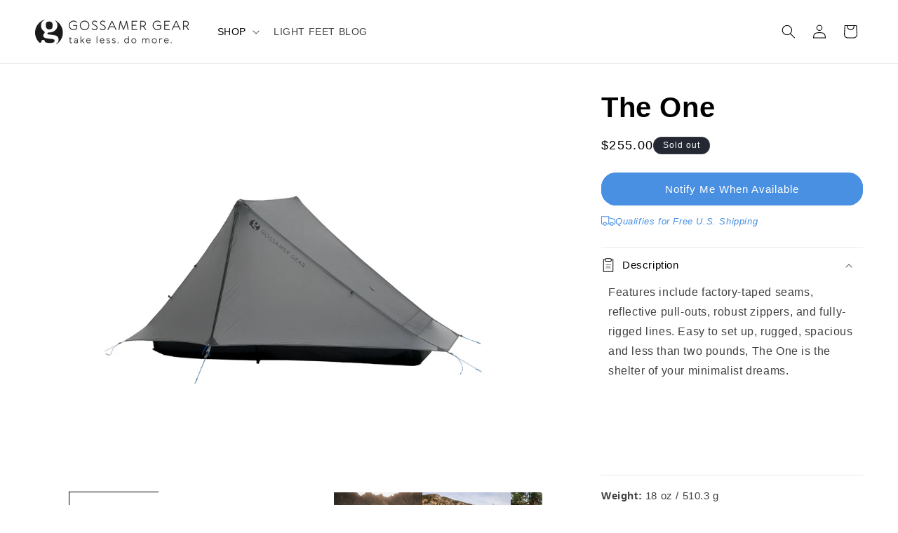

--- FILE ---
content_type: text/javascript; charset=utf-8
request_url: https://www.gossamergear.com/products/the-one.js
body_size: 652
content:
{"id":8838946380,"title":"The One","handle":"the-one","description":"\u003cdiv style=\"text-align: left;\"\u003eFeatures include factory-taped seams, reflective pull-outs, robust zippers, and fully-rigged lines. Easy to set up, rugged, spacious and less than two pounds, The One is the shelter of your minimalist dreams.\u003c\/div\u003e\n\u003cp\u003e \u003c\/p\u003e\n\u003ch5\u003e\u003cbr\u003e\u003c\/h5\u003e\n\u003ch5\u003e\n\u003cspan style=\"font-weight: 400;\"\u003e\u003c\/span\u003e\u003cbr\u003e\n\u003c\/h5\u003e","published_at":"2016-11-02T03:46:00-05:00","created_at":"2016-11-02T03:46:58-05:00","vendor":"Gossamer Gear","type":"Shelters","tags":["gvp","rtly-carrier-account-tag:UPS","Shelters","spo-disabled"],"price":25500,"price_min":25500,"price_max":25500,"available":false,"price_varies":false,"compare_at_price":null,"compare_at_price_min":0,"compare_at_price_max":0,"compare_at_price_varies":false,"variants":[{"id":30496347596,"title":"Default Title","option1":"Default Title","option2":null,"option3":null,"sku":"The_One","requires_shipping":true,"taxable":true,"featured_image":null,"available":false,"name":"The One","public_title":null,"options":["Default Title"],"price":25500,"weight":649,"compare_at_price":null,"inventory_quantity":-1,"inventory_management":"shopify","inventory_policy":"deny","barcode":"00810148551339","quantity_rule":{"min":1,"max":null,"increment":1},"quantity_price_breaks":[],"requires_selling_plan":false,"selling_plan_allocations":[]}],"images":["\/\/cdn.shopify.com\/s\/files\/1\/1300\/6549\/files\/TheOne_Main_Resize.png?v=1729741961","\/\/cdn.shopify.com\/s\/files\/1\/1300\/6549\/files\/theone-studio-2.png?v=1732297091","\/\/cdn.shopify.com\/s\/files\/1\/1300\/6549\/files\/theone-studio-3.png?v=1732297091","\/\/cdn.shopify.com\/s\/files\/1\/1300\/6549\/files\/theone-5.png?v=1732329396","\/\/cdn.shopify.com\/s\/files\/1\/1300\/6549\/files\/theone-2.png?v=1732296691","\/\/cdn.shopify.com\/s\/files\/1\/1300\/6549\/files\/theone-4.png?v=1732296691","\/\/cdn.shopify.com\/s\/files\/1\/1300\/6549\/files\/theone.png?v=1732329471"],"featured_image":"\/\/cdn.shopify.com\/s\/files\/1\/1300\/6549\/files\/TheOne_Main_Resize.png?v=1729741961","options":[{"name":"Title","position":1,"values":["Default Title"]}],"url":"\/products\/the-one","media":[{"alt":null,"id":27096181833782,"position":1,"preview_image":{"aspect_ratio":1.0,"height":1100,"width":1100,"src":"https:\/\/cdn.shopify.com\/s\/files\/1\/1300\/6549\/files\/TheOne_Main_Resize.png?v=1729741961"},"aspect_ratio":1.0,"height":1100,"media_type":"image","src":"https:\/\/cdn.shopify.com\/s\/files\/1\/1300\/6549\/files\/TheOne_Main_Resize.png?v=1729741961","width":1100},{"alt":null,"id":27191304814646,"position":2,"preview_image":{"aspect_ratio":1.0,"height":1100,"width":1100,"src":"https:\/\/cdn.shopify.com\/s\/files\/1\/1300\/6549\/files\/theone-studio-2.png?v=1732297091"},"aspect_ratio":1.0,"height":1100,"media_type":"image","src":"https:\/\/cdn.shopify.com\/s\/files\/1\/1300\/6549\/files\/theone-studio-2.png?v=1732297091","width":1100},{"alt":null,"id":27191304847414,"position":3,"preview_image":{"aspect_ratio":1.0,"height":1100,"width":1100,"src":"https:\/\/cdn.shopify.com\/s\/files\/1\/1300\/6549\/files\/theone-studio-3.png?v=1732297091"},"aspect_ratio":1.0,"height":1100,"media_type":"image","src":"https:\/\/cdn.shopify.com\/s\/files\/1\/1300\/6549\/files\/theone-studio-3.png?v=1732297091","width":1100},{"alt":null,"id":27192180342838,"position":4,"preview_image":{"aspect_ratio":1.0,"height":1100,"width":1100,"src":"https:\/\/cdn.shopify.com\/s\/files\/1\/1300\/6549\/files\/theone-5.png?v=1732329396"},"aspect_ratio":1.0,"height":1100,"media_type":"image","src":"https:\/\/cdn.shopify.com\/s\/files\/1\/1300\/6549\/files\/theone-5.png?v=1732329396","width":1100},{"alt":null,"id":27191285055542,"position":5,"preview_image":{"aspect_ratio":1.0,"height":1100,"width":1100,"src":"https:\/\/cdn.shopify.com\/s\/files\/1\/1300\/6549\/files\/theone-2.png?v=1732296691"},"aspect_ratio":1.0,"height":1100,"media_type":"image","src":"https:\/\/cdn.shopify.com\/s\/files\/1\/1300\/6549\/files\/theone-2.png?v=1732296691","width":1100},{"alt":null,"id":27191285088310,"position":6,"preview_image":{"aspect_ratio":1.0,"height":1100,"width":1100,"src":"https:\/\/cdn.shopify.com\/s\/files\/1\/1300\/6549\/files\/theone-4.png?v=1732296691"},"aspect_ratio":1.0,"height":1100,"media_type":"image","src":"https:\/\/cdn.shopify.com\/s\/files\/1\/1300\/6549\/files\/theone-4.png?v=1732296691","width":1100},{"alt":null,"id":27192180506678,"position":7,"preview_image":{"aspect_ratio":1.0,"height":1100,"width":1100,"src":"https:\/\/cdn.shopify.com\/s\/files\/1\/1300\/6549\/files\/theone.png?v=1732329471"},"aspect_ratio":1.0,"height":1100,"media_type":"image","src":"https:\/\/cdn.shopify.com\/s\/files\/1\/1300\/6549\/files\/theone.png?v=1732329471","width":1100}],"requires_selling_plan":false,"selling_plan_groups":[]}